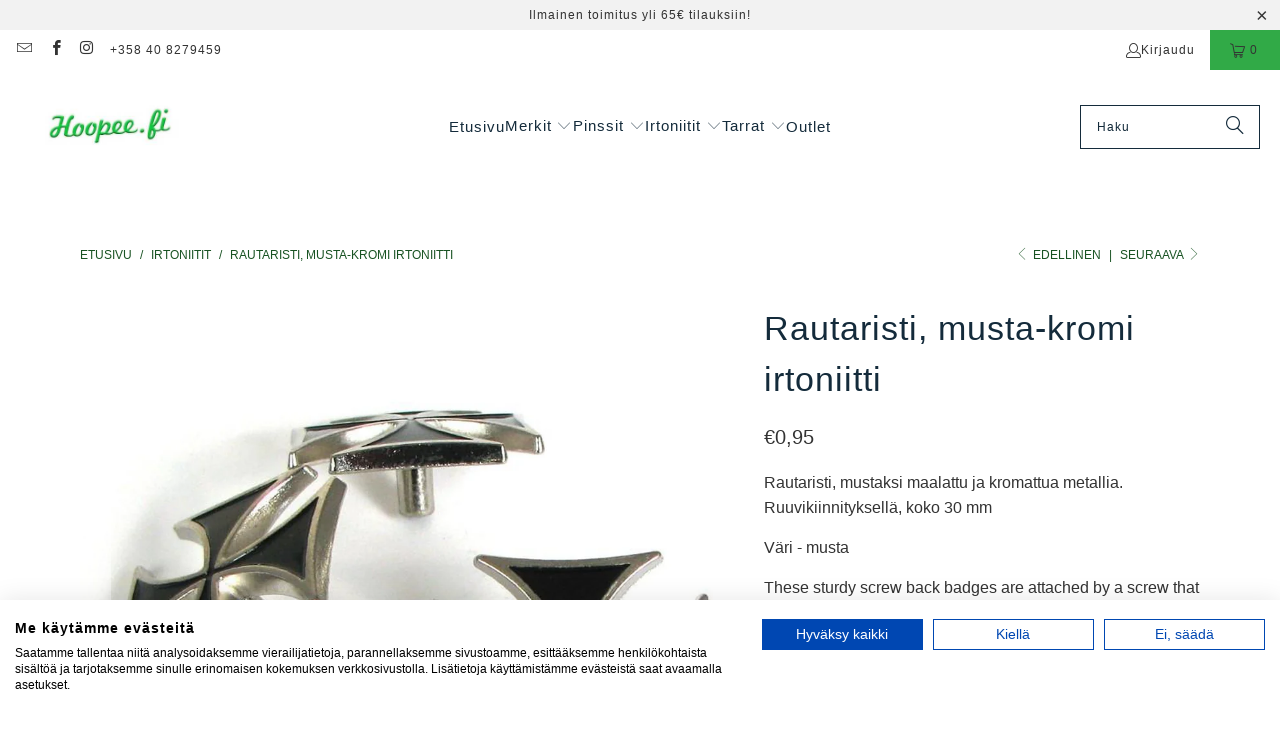

--- FILE ---
content_type: text/javascript; charset=utf-8
request_url: https://hoopee.fi/products/rautaristi-musta-kromi-irtoniitti.js
body_size: 708
content:
{"id":5931090870433,"title":"Rautaristi, musta-kromi irtoniitti","handle":"rautaristi-musta-kromi-irtoniitti","description":"\u003cp\u003eRautaristi, mustaksi maalattu ja kromattua metallia. Ruuvikiinnityksellä, koko 30 mm\u003c\/p\u003e\n\u003cp\u003eVäri - musta\u003c\/p\u003e\n\u003cp\u003eThese sturdy screw back badges are attached by a screw that comes with them. These are great for heavy surfaces like leather, metal or thick denim. They look great on collars, bags, hats and can even be used as buttons on sturdy materials.\u003c\/p\u003e\n\u003cp\u003e♥ Huomaa, että niitin koko ja väri eivät välttämättä ole IHAN täsmällisiä, johtuen eri valmistajista ja tuotantosarjoista. Huomaa myös, että näytön asetukset saattavat vaihdella tietokoneesta toiseen ja saattavat vääristää todellista väriä.\u003c\/p\u003e","published_at":"2020-12-03T16:40:04+02:00","created_at":"2020-12-03T12:56:38+02:00","vendor":"kiina","type":"","tags":["Irtoniitit","Mustat niitit","Silver chrome niitit"],"price":95,"price_min":95,"price_max":95,"available":true,"price_varies":false,"compare_at_price":null,"compare_at_price_min":0,"compare_at_price_max":0,"compare_at_price_varies":false,"variants":[{"id":37217829814433,"title":"Default Title","option1":"Default Title","option2":null,"option3":null,"sku":"in028","requires_shipping":true,"taxable":true,"featured_image":null,"available":true,"name":"Rautaristi, musta-kromi irtoniitti","public_title":null,"options":["Default Title"],"price":95,"weight":0,"compare_at_price":null,"inventory_management":"shopify","barcode":"","requires_selling_plan":false,"selling_plan_allocations":[]}],"images":["\/\/cdn.shopify.com\/s\/files\/1\/0483\/0271\/9137\/products\/21834.jpg?v=1631369430","\/\/cdn.shopify.com\/s\/files\/1\/0483\/0271\/9137\/products\/21835.jpg?v=1631369430"],"featured_image":"\/\/cdn.shopify.com\/s\/files\/1\/0483\/0271\/9137\/products\/21834.jpg?v=1631369430","options":[{"name":"Title","position":1,"values":["Default Title"]}],"url":"\/products\/rautaristi-musta-kromi-irtoniitti","media":[{"alt":"Rautaristi, musta-kromi irtoniitti - Hoopee.fi","id":12622882603169,"position":1,"preview_image":{"aspect_ratio":1.0,"height":1024,"width":1024,"src":"https:\/\/cdn.shopify.com\/s\/files\/1\/0483\/0271\/9137\/products\/21834.jpg?v=1631369430"},"aspect_ratio":1.0,"height":1024,"media_type":"image","src":"https:\/\/cdn.shopify.com\/s\/files\/1\/0483\/0271\/9137\/products\/21834.jpg?v=1631369430","width":1024},{"alt":"Rautaristi, musta-kromi irtoniitti - Hoopee.fi","id":12622882930849,"position":2,"preview_image":{"aspect_ratio":1.0,"height":1024,"width":1024,"src":"https:\/\/cdn.shopify.com\/s\/files\/1\/0483\/0271\/9137\/products\/21835.jpg?v=1631369430"},"aspect_ratio":1.0,"height":1024,"media_type":"image","src":"https:\/\/cdn.shopify.com\/s\/files\/1\/0483\/0271\/9137\/products\/21835.jpg?v=1631369430","width":1024}],"requires_selling_plan":false,"selling_plan_groups":[]}